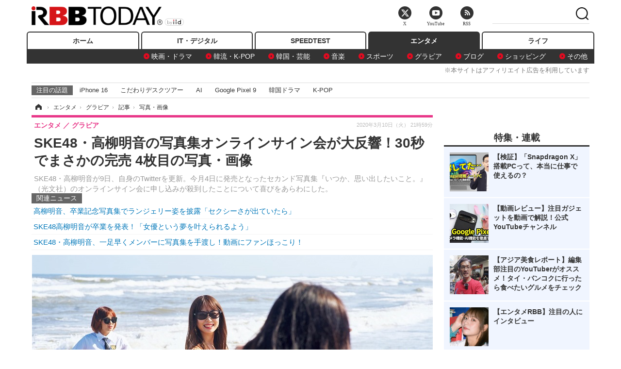

--- FILE ---
content_type: text/html; charset=utf-8
request_url: https://www.rbbtoday.com/article/img/2020/03/10/177481/664023.html
body_size: 12654
content:
<!doctype html>
<html lang="ja" prefix="og: http://ogp.me/ns#">
<head>
<meta charset="UTF-8">
<meta name="viewport" content="width=1170">
<meta property="fb:app_id" content="213710028647386">
<link rel="stylesheet" href="/base/css/a.css?__=2025122404">
<script type="text/javascript">
(function(w,k,v,k2,v2) {
  w[k]=v; w[k2]=v2;
  var val={}; val[k]=v; val[k2]=v2;
  (w.dataLayer=w.dataLayer||[]).push(val);
})(window, 'tpl_name', 'pages/image', 'tpl_page', 'image');
</script>
<script src="/base/scripts/jquery-2.1.3.min.js"></script>
<script type="text/javascript" async src="/base/scripts/a.min.js?__=2025122404"></script>




<!-- Facebook Pixel Code -->
<script>
!function(f,b,e,v,n,t,s){if(f.fbq)return;n=f.fbq=function(){n.callMethod?
n.callMethod.apply(n,arguments):n.queue.push(arguments)};if(!f._fbq)f._fbq=n;
n.push=n;n.loaded=!0;n.version='2.0';n.queue=[];t=b.createElement(e);t.async=!0;
t.src=v;s=b.getElementsByTagName(e)[0];s.parentNode.insertBefore(t,s)}(window,
document,'script','https://connect.facebook.net/en_US/fbevents.js');
fbq('init', '1665201680438262');
fbq('track', 'PageView');
</script>
<noscript><img height="1" width="1" style="display:none"
src="https://www.facebook.com/tr?id=1665201680438262&ev=PageView&noscript=1"
/></noscript>
<!-- DO NOT MODIFY -->
<!-- End Facebook Pixel Code -->



<meta name="iid-recommendation" content="no">

    <title>SKE48・高柳明音の写真集オンラインサイン会が大反響！30秒でまさかの完売 4枚目の写真・画像 | RBB TODAY</title>
  <meta name="keywords" content="SKE48・高柳明音の写真集オンラインサイン会が大反響！30秒でまさかの完売,画像,写真,ニュース,RBB TODAY">
  <meta name="description" content="SKE48・高柳明音が9日、自身のTwitterを更新。今月4日に発売となったセカンド写真集『いつか、思い出したいこと。』（光文社）のオンラインサイン会に申し込みが殺到したことについて喜びをあらわにした。  高柳明音卒業記念写真集「いつか、思い出したいこと。」（撮影　早坂直人／光文社） 4枚目の写真・画像">
  <meta name="thumbnail" content="https://www.rbbtoday.com/imgs/ogp_f/664023.jpg">

    
        <meta name="twitter:title" content="SKE48・高柳明音の写真集オンラインサイン会が大反響！30秒でまさかの完売 4枚目の写真・画像 | RBB TODAY">
    <meta name="twitter:card" content="photo">
    <meta name="twitter:site" content="@RBBTODAY">
    <meta name="twitter:url" content="https://www.rbbtoday.com/article/img/2020/03/10/177481/664023.html">
    <meta name="twitter:image" content="https://www.rbbtoday.com/imgs/p/puvWSRmBT8ymJJcQc2fkhylO-UA3Q0JFREdG/664023.jpg">
  
    <meta property="og:title" content="SKE48・高柳明音の写真集オンラインサイン会が大反響！30秒でまさかの完売 4枚目の写真・画像 | RBB TODAY">
  <meta property="og:description" content="SKE48・高柳明音が9日、自身のTwitterを更新。今月4日に発売となったセカンド写真集『いつか、思い出したいこと。』（光文社）のオンラインサイン会に申し込みが殺到したことについて喜びをあらわにした。  高柳明音卒業記念写真集「いつか、思い出したいこと。」（撮影　早坂直人／光文社） 4枚目の写真・画像">


<meta property="og:type" content="article">
<meta property="og:site_name" content="RBB TODAY">
<meta property="og:url" content="https://www.rbbtoday.com/article/img/2020/03/10/177481/664023.html">
<meta property="og:image" content="https://www.rbbtoday.com/imgs/ogp_f/664023.jpg">

<link rel="apple-touch-icon" sizes="76x76" href="/base/images/touch-icon-76.png">
<link rel="apple-touch-icon" sizes="120x120" href="/base/images/touch-icon-120.png">
<link rel="apple-touch-icon" sizes="152x152" href="/base/images/touch-icon-152.png">
<link rel="apple-touch-icon" sizes="180x180" href="/base/images/touch-icon-180.png">

<meta name='robots' content='max-image-preview:large' /><script>var dataLayer = dataLayer || [];dataLayer.push({'customCategory': 'entertainment','customSubCategory': 'gravure','customProvider': 'RBBTODAY','customAuthorId': '218','customAuthorName': '松尾','customPrimaryGigaId': '2688','customPrimaryGigaName': '写真集'});</script><meta name="cXenseParse:iid-articleid" content="177481">
<meta name="cXenseParse:iid-article-title" content="SKE48・高柳明音の写真集オンラインサイン会が大反響！30秒でまさかの完売">
<meta name="cXenseParse:iid-page-type" content="画像ページ">
<meta name="cXenseParse:iid-page-name" content="image">
<meta name="cXenseParse:iid-category" content="エンタメ">
<meta name="cXenseParse:iid-subcategory" content="グラビア">
<meta name="cXenseParse:iid-hidden-adsense" content="true">
<meta name="cXenseParse:iid-hidden-other-ad" content="false">
<meta name="cXenseParse:iid-giga-name" content="写真集">
<meta name="cXenseParse:iid-giga-name" content="SKE48">
<meta name="cXenseParse:iid-giga-name" content="エンタメトピックス">
<meta name="cXenseParse:iid-article-type" content="通常記事">
<meta name="cXenseParse:iid-provider-name" content="RBB TODAY">
<meta name="cXenseParse:author" content="松尾">
<meta name="cXenseParse:recs:publishtime" content="2020-03-10T21:59:51+0900">
<meta name="cxenseparse:iid-publish-yyyy" content="2020">
<meta name="cxenseparse:iid-publish-yyyymm" content="202003">
<meta name="cxenseparse:iid-publish-yyyymmdddd" content="20200310">
<script async src="https://cdn.cxense.com/track_banners_init.js"></script>
<link rel="canonical" href="https://www.rbbtoday.com/article/img/2020/03/10/177481/664021.html">
<link rel="alternate" media="only screen and (max-width: 640px)" href="https://s.rbbtoday.com/article/img/2020/03/10/177481/664023.html">
<link rel="alternate" type="application/rss+xml" title="RSS" href="https://www.rbbtoday.com/rss20/index.rdf">

</head>

<body class="thm-page-arti-image page-cate--entertainment page-cate--entertainment-gravure page-subcate--gravure" data-nav="entertainment">
<noscript><iframe src="//www.googletagmanager.com/ns.html?id=GTM-W379ZD"
height="0" width="0" style="display:none;visibility:hidden"></iframe></noscript>
<script>
(function(w,d,s,l,i){w[l]=w[l]||[];w[l].push({'gtm.start':
new Date().getTime(),event:'gtm.js'});var f=d.getElementsByTagName(s)[0],
j=d.createElement(s),dl=l!='dataLayer'?'&l='+l:'';j.async=true;j.src=
'//www.googletagmanager.com/gtm.js?id='+i+dl;f.parentNode.insertBefore(j,f);
})(window,document,'script','dataLayer','GTM-W379ZD');
</script>

<header class="thm-header">
  <div class="header-wrapper cf">
<div class="header-logo">
  <a class="link" href="https://www.rbbtoday.com/" data-sub-title=""><img class="logo" src="/base/images/header-logo.2025122404.png" alt="RBB TODAY | ブロードバンド情報サイト"></a>
</div>
  </div>
<nav class="thm-nav global-nav js-global-nav"><ul class="nav-main-menu js-main-menu"><li class="item js-nav-home nav-home"><a class="link" href="/">ホーム</a><ul class="nav-sub-menu js-sub-menu"></ul><!-- /.nav-sub-menu --></li><!-- /.item --><li class="item js-nav-digital nav-digital"><a class="link" href="/category/digital/">IT・デジタル</a><ul class="nav-sub-menu js-sub-menu"><li class="sub-item"><a  class="link" href="/category/digital/mobilebiz/latest/">スマートフォン</a></li><li class="sub-item"><a  class="link" href="/category/digital/neta/latest/">ネタ</a></li><li class="sub-item"><a  class="link" href="/category/digital/gadget/latest/">ガジェット・ツール</a></li><li class="sub-item"><a  class="link" href="/category/digital/shopping/latest/">ショッピング</a></li><li class="sub-item"><a  class="link" href="/category/digital/others/latest/">その他</a></li></ul><!-- /.nav-sub-menu --></li><!-- /.item --><li class="item js-nav-speed nav-speed"><a class="link" href="https://speed.rbbtoday.com/" target="_blank" rel="noopener">SPEEDTEST</a></li><li class="item js-nav-entertainment nav-entertainment"><a class="link" href="/category/entertainment/">エンタメ</a><ul class="nav-sub-menu js-sub-menu"><li class="sub-item"><a  class="link" href="/category/entertainment/movie/latest/">映画・ドラマ</a></li><li class="sub-item"><a  class="link" href="/category/entertainment/korea/latest/">韓流・K-POP</a></li><li class="sub-item"><a  class="link" href="/category/entertainment/korea-entertainment/latest/">韓国・芸能</a></li><li class="sub-item"><a  class="link" href="/category/entertainment/music/latest/">音楽</a></li><li class="sub-item"><a  class="link" href="/category/entertainment/sports/latest/">スポーツ</a></li><li class="sub-item"><a  class="link" href="/category/entertainment/gravure/latest/">グラビア</a></li><li class="sub-item"><a  class="link" href="/category/entertainment/blog/latest/">ブログ</a></li><li class="sub-item"><a  class="link" href="/category/entertainment/shopping/latest/">ショッピング</a></li><li class="sub-item"><a  class="link" href="/category/entertainment/others/latest/">その他</a></li></ul><!-- /.nav-sub-menu --></li><!-- /.item --><li class="item js-nav-life nav-life"><a class="link" href="/category/life/">ライフ</a><ul class="nav-sub-menu js-sub-menu"><li class="sub-item"><a  class="link" href="/category/life/life-gourmet/latest/">グルメ</a></li><li class="sub-item"><a  class="link" href="/category/life/pet/latest/">ペット</a></li><li class="sub-item"><a  class="link" href="/category/life/shopping/latest/">ショッピング</a></li><li class="sub-item"><a  class="link" href="/category/life/others/latest/">その他</a></li></ul><!-- /.nav-sub-menu --></li><!-- /.item --></ul><!-- /.nav-main-menu --></nav><!-- /.thm-nav --><div style="font-size: .95em; width: 96%; max-width: 1150px; margin:5px auto 0; color:#777; text-align: right;">※本サイトはアフィリエイト広告を利用しています</div>




<dl class="nav-giga cf ">
 <dt class="heading">注目の話題</dt>
 <dd class="keyword">
  <ul>
      <li class="item"><a class="link" href="https://www.rbbtoday.com/article/2024/09/22/223225.html"  target="_blank">iPhone 16</a></li>
      <li class="item"><a class="link" href="https://www.rbbtoday.com/special/4513/recent/" >こだわりデスクツアー</a></li>
      <li class="item"><a class="link" href="https://www.rbbtoday.com/special/2497/recent/"  target="_blank">AI</a></li>
      <li class="item"><a class="link" href="https://www.rbbtoday.com/article/2024/08/23/222587.html"  target="_blank">Google Pixel 9</a></li>
      <li class="item"><a class="link" href="https://www.rbbtoday.com/special/1600/recent/"  target="_blank">韓国ドラマ</a></li>
      <li class="item"><a class="link" href="https://www.rbbtoday.com/special/4579/recent/K-POP"  target="_blank">K-POP</a></li>
  </ul>
 </dd>
</dl>

<!-- global_nav -->
</header>

<div class="thm-body cf">
  <div class="breadcrumb">
<span id="breadcrumbTop"><a class="link" href="https://www.rbbtoday.com/"><span class="item icon icon-bc--home">ホーム</span></a></span>
<i class="separator icon icon-bc--arrow"> › </i>
<span id="BreadcrumbSecond">
  <a class="link" href="/category/entertainment/">
    <span class="item icon icon-bc--entertainment">エンタメ</span>
  </a>
</span>
<i class="separator icon icon-bc--arrow"> › </i>
<span id="BreadcrumbThird">
  <a class="link" href="/category/entertainment/gravure/latest/">
    <span class="item icon icon-bc--gravure">グラビア</span>
  </a>
</span>
<i class="separator icon icon-bc--arrow"> › </i>

    <span id="breadcrumbLast"><a class="link" href="/article/2020/03/10/177481.html"><span class="item icon icon-bc--article">記事</span></a></span>
    <i class="separator icon icon-bc--arrow"> › </i>

    <span class="item">写真・画像</span>
  </div>
  <main class="thm-main">
<header class="arti-header">
  <a href="/article/2020/03/10/177481.html?from=image-page-title" class="link-image-page-title">    <h1 class="head">SKE48・高柳明音の写真集オンラインサイン会が大反響！30秒でまさかの完売 4枚目の写真・画像</h1>
  </a>  <p class="arti-summary">SKE48・高柳明音が9日、自身のTwitterを更新。今月4日に発売となったセカンド写真集『いつか、思い出したいこと。』（光文社）のオンラインサイン会に申し込みが殺到したことについて喜びをあらわにした。</p>
  <div class="group">
    <span class="category-group-name">エンタメ</span>
    <span class="category-name">グラビア</span>
  </div>
  <div class="date">
    <time class="pubdate" itemprop="datePublished" datetime="2020-03-10T21:59:51+09:00">2020年3月10日（火） 21時59分</time>
  </div>
</header>


<section class="main-pickup pickup">
  <h2 class="caption">関連ニュース</h2>
  <ul class="pickup-list">
      <li class="item item--line"><a class="link" href="/article/2020/03/04/177337.html">高柳明音、卒業記念写真集でランジェリー姿を披露「セクシーさが出ていたら」<time class="date" datetime="2020-03-04T21:23:27+09:00"></time></a></li>
      <li class="item item--line"><a class="link" href="/article/2019/10/05/173655.html">SKE48高柳明音が卒業を発表！「女優という夢を叶えられるよう」<time class="date" datetime="2019-10-05T09:06:30+09:00"></time></a></li>
      <li class="item item--line"><a class="link" href="/article/2020/03/03/177291.html">SKE48・高柳明音、一足早くメンバーに写真集を手渡し！動画にファンほっこり！<time class="date" datetime="2020-03-03T10:50:23+09:00"></time></a></li>
  </ul><!-- /.pickup-list -->
</section><div class="arti-content arti-content--image">
  <div class="figure-area figure-area--zoom">
    <figure class="figure">
  
  <a class="link" href="/article/img/2020/03/10/177481/664024.html"><img class="image" src="/imgs/p/5Mv003Y5bG8YWlzdSjWJq4VMdEMsQ0JFREdG/664023.jpg" alt="高柳明音卒業記念写真集「いつか、思い出したいこと。」（撮影　早坂直人／光文社）" width="826" height="550"></a>
      <figcaption class="figcaption">
        <span class="caption">高柳明音卒業記念写真集「いつか、思い出したいこと。」（撮影　早坂直人／光文社）</span>
      </figcaption>
    </figure>
  </div>
  <div class="figure-pagination">
    <ul class="paging-list">
      <li class="item paging-prev"><a class="link icon icon--paging-prev" href="/article/img/2020/03/10/177481/664022.html">前の画像</a></li>
      <li class="item paging-next"><a class="link icon icon--paging-next" href="/article/img/2020/03/10/177481/664024.html">次の画像</a></li>
      <li class="item paging-back">
        <a class="link icon icon--paging-back" href="/article/2020/03/10/177481.html">この記事へ戻る
          <span class="count">4/12</span>
        </a>
      </li>
    </ul>
  </div>


</div>
<ul class="thumb-list cf">

  <li class="item">
    <a class="link" href="/article/img/2020/03/10/177481/664021.html">
      <img class="image" src="/imgs/p/0bAjJyffzYxYtm1NgnP1fE1PNkE4Q0JFREdG/664021.jpg" alt="写真は高柳明音の公式Twitterから" width="120" height="120">
    </a>
  </li>

  <li class="item">
    <a class="link" href="/article/img/2020/03/10/177481/664020.html">
      <img class="image" src="/imgs/p/0bAjJyffzYxYtm1NgnP1fE1PNkE4Q0JFREdG/664020.jpg" alt="写真は高柳明音の公式Twitterから" width="120" height="120">
    </a>
  </li>

  <li class="item">
    <a class="link" href="/article/img/2020/03/10/177481/664022.html">
      <img class="image" src="/imgs/p/0bAjJyffzYxYtm1NgnP1fE1PNkE4Q0JFREdG/664022.jpg" alt="高柳明音卒業記念写真集「いつか、思い出したいこと。」（撮影　早坂直人／光文社）" width="120" height="120">
    </a>
  </li>

  <li class="item">
    <a class="link" href="/article/img/2020/03/10/177481/664023.html">
      <img class="image" src="/imgs/p/0bAjJyffzYxYtm1NgnP1fE1PNkE4Q0JFREdG/664023.jpg" alt="高柳明音卒業記念写真集「いつか、思い出したいこと。」（撮影　早坂直人／光文社）" width="120" height="120">
    </a>
  </li>

  <li class="item">
    <a class="link" href="/article/img/2020/03/10/177481/664024.html">
      <img class="image" src="/imgs/p/0bAjJyffzYxYtm1NgnP1fE1PNkE4Q0JFREdG/664024.jpg" alt="高柳明音卒業記念写真集「いつか、思い出したいこと。」（撮影　早坂直人／光文社）" width="120" height="120">
    </a>
  </li>

  <li class="item">
    <a class="link" href="/article/img/2020/03/10/177481/664025.html">
      <img class="image" src="/imgs/p/0bAjJyffzYxYtm1NgnP1fE1PNkE4Q0JFREdG/664025.jpg" alt="高柳明音卒業記念写真集「いつか、思い出したいこと。」（撮影　早坂直人／光文社）" width="120" height="120">
    </a>
  </li>

  <li class="item">
    <a class="link" href="/article/img/2020/03/10/177481/664026.html">
      <img class="image" src="/imgs/p/0bAjJyffzYxYtm1NgnP1fE1PNkE4Q0JFREdG/664026.jpg" alt="高柳明音卒業記念写真集「いつか、思い出したいこと。」（撮影　早坂直人／光文社）" width="120" height="120">
    </a>
  </li>

  <li class="item">
    <a class="link" href="/article/img/2020/03/10/177481/664027.html">
      <img class="image" src="/imgs/p/0bAjJyffzYxYtm1NgnP1fE1PNkE4Q0JFREdG/664027.jpg" alt="SKE48・高柳明音の写真集オンラインサイン会が大反響！30秒でまさかの完売" width="120" height="120">
    </a>
  </li>

  <li class="item">
    <a class="link" href="/article/img/2020/03/10/177481/664028.html">
      <img class="image" src="/imgs/p/0bAjJyffzYxYtm1NgnP1fE1PNkE4Q0JFREdG/664028.jpg" alt="SKE48・高柳明音の写真集オンラインサイン会が大反響！30秒でまさかの完売" width="120" height="120">
    </a>
  </li>

  <li class="item">
    <a class="link" href="/article/img/2020/03/10/177481/664029.html">
      <img class="image" src="/imgs/p/0bAjJyffzYxYtm1NgnP1fE1PNkE4Q0JFREdG/664029.jpg" alt="楽天ブックス限定表紙" width="120" height="120">
    </a>
  </li>

  <li class="item">
    <a class="link" href="/article/img/2020/03/10/177481/664030.html">
      <img class="image" src="/imgs/p/0bAjJyffzYxYtm1NgnP1fE1PNkE4Q0JFREdG/664030.jpg" alt="HMV限定表紙" width="120" height="120">
    </a>
  </li>

  <li class="item">
    <a class="link" href="/article/img/2020/03/10/177481/664031.html">
      <img class="image" src="/imgs/p/0bAjJyffzYxYtm1NgnP1fE1PNkE4Q0JFREdG/664031.jpg" alt="セブンネット限定表紙" width="120" height="120">
    </a>
  </li>
</ul>


<script class="recruitment-box-updater"
    data-instance-id="box1"
    data-limit="6"
    data-start="1"
    src="/base/scripts/recruitmentBoxUpdater.js?2025072801"
    data-api-url="https://recruitbox.media.iid.jp/sites/rbbtoday.com.json">
</script>

<section class="main-pickup">
  <h2 class="caption">編集部おすすめの記事</h2>
  <ul class="pickup-list cf">


    <li class="item item--box item--cate-entertainment item--cate-entertainment-gravure item--subcate-gravure"><a class="link" href="/article/2020/03/04/177337.html?pickup_list_click1=true">
      <article class="pickup-content">
        <img class="figure" src="/imgs/square_large/663514.jpg" alt="高柳明音、卒業記念写真集でランジェリー姿を披露「セクシーさが出ていたら」 画像" width="140" height="140">
        <span class="figcaption">高柳明音、卒業記念写真集でランジェリー姿を披露「セクシーさが出ていたら」<time class="date" datetime="2020-03-04T21:23:27+09:00">2020.3.4(水) 21:23</time></span>
      </article>
    </a></li>

    <li class="item item--box item--cate-entertainment item--cate-entertainment-others item--subcate-others"><a class="link" href="/article/2019/10/05/173655.html?pickup_list_click2=true">
      <article class="pickup-content">
        <img class="figure" src="/imgs/square_large/650236.jpg" alt="SKE48高柳明音が卒業を発表！「女優という夢を叶えられるよう」 画像" width="140" height="140">
        <span class="figcaption">SKE48高柳明音が卒業を発表！「女優という夢を叶えられるよう」<time class="date" datetime="2019-10-05T09:06:30+09:00">2019.10.5(土) 9:06</time></span>
      </article>
    </a></li>

    <li class="item item--box item--cate-entertainment item--cate-entertainment-blog item--subcate-blog"><a class="link" href="/article/2020/03/03/177291.html?pickup_list_click3=true">
      <article class="pickup-content">
        <img class="figure" src="/imgs/square_large/663332.jpg" alt="SKE48・高柳明音、一足早くメンバーに写真集を手渡し！動画にファンほっこり！ 画像" width="140" height="140">
        <span class="figcaption">SKE48・高柳明音、一足早くメンバーに写真集を手渡し！動画にファンほっこり！<time class="date" datetime="2020-03-03T10:50:23+09:00">2020.3.3(火) 10:50</time></span>
      </article>
    </a></li>

    <li class="item item--box item--cate-entertainment item--cate-entertainment-others item--subcate-others"><a class="link" href="/article/2019/12/27/175838.html?pickup_list_click4=true">
      <article class="pickup-content">
        <img class="figure" src="/imgs/square_large/657336.jpg" alt="田中みな実、長谷川京子……2019年下半期の衝撃写真集を総ざらい！ 画像" width="140" height="140">
        <span class="figcaption">田中みな実、長谷川京子……2019年下半期の衝撃写真集を総ざらい！<time class="date" datetime="2019-12-27T13:18:10+09:00">2019.12.27(金) 13:18</time></span>
      </article>
    </a></li>
  </ul>
  <ul class="pickup-list">
    <li class="item item--line item--cate-entertainment item--cate-entertainment-others item--subcate-others"><a class="link" href="/article/2018/11/12/165117.html">アイドルがセクシーランジェリーショット公開……柏木由紀、小嶋陽菜、内田理央<time class="date" datetime="2018-11-12T16:23:20+09:00">2018.11.12(月) 16:23</time></a></li>
    <li class="item item--line item--cate-entertainment item--cate-entertainment-gravure item--subcate-gravure"><a class="link" href="/article/2020/03/04/177327.html">佐野ひなこの2年ぶりの写真集が発売決定！原点回帰し王道グラビア披露！<time class="date" datetime="2020-03-04T12:33:27+09:00">2020.3.4(水) 12:33</time></a></li>
    <li class="item item--line item--cate-entertainment item--cate-entertainment-gravure item--subcate-gravure"><a class="link" href="/article/2020/03/02/177270.html">NMB48・村瀬紗英、1st写真集が発売決定！鍛え上げたボディラインを披露<time class="date" datetime="2020-03-02T15:19:51+09:00">2020.3.2(月) 15:19</time></a></li>
    <li class="item item--line item--cate-entertainment item--cate-entertainment-gravure item--subcate-gravure"><a class="link" href="/article/2020/02/21/177038.html">デジタル写真集限定の新レーベル『月刊+』始動！第1弾は清水あいり、西原愛夏、鶴巻星奈<time class="date" datetime="2020-02-21T17:00:16+09:00">2020.2.21(金) 17:00</time></a></li>
    <li class="item item--line item--cate-entertainment item--cate-entertainment-gravure item--subcate-gravure"><a class="link" href="/article/2020/02/16/176917.html">永野芽郁、2nd写真集発売決定！メキシコで20歳の「今」を撮影<time class="date" datetime="2020-02-16T18:22:08+09:00">2020.2.16(日) 18:22</time></a></li>
    <li class="item item--line item--cate-entertainment item--cate-entertainment-gravure item--subcate-gravure"><a class="link" href="/article/2020/02/15/176900.html">小室さやか「人生の宝物な1冊」……ランジェリーカットにも挑戦した1st写真集発売中<time class="date" datetime="2020-02-15T18:11:36+09:00">2020.2.15(土) 18:11</time></a></li>
    <li class="item item--line item--cate-entertainment item--cate-entertainment-gravure item--subcate-gravure"><a class="link" href="/article/2020/02/12/176820.html">泉里香、写真集＆スタイルブック同時発売！“超メリハリボディ”とらえた先行カットも<time class="date" datetime="2020-02-12T13:30:12+09:00">2020.2.12(水) 13:30</time></a></li>
    <li class="item item--line item--cate-entertainment item--cate-entertainment-gravure item--subcate-gravure"><a class="link" href="/article/2020/02/07/176718.html">十味、1st写真集で「史上最高の私」披露！最大露出に挑戦したカットも！<time class="date" datetime="2020-02-07T20:24:59+09:00">2020.2.7(金) 20:24</time></a></li>
  </ul>
</section>

<section class="main-feature">
  <h2 class="caption">特集</h2>
  <div class="feature-group">
    <h3 class="feature-title"><a class="link" href="/special/2688/recent/%E5%86%99%E7%9C%9F%E9%9B%86">写真集</a></h3>
    <ul class="feature-list cf">

      <li class="item item--main item--cate-entertainment item--cate-entertainment-gravure item--subcate-gravure"><a class="link" href="/article/2026/01/21/242670.html">
        <article class="feature-content">
          <img class="figure" src="/imgs/p/80QnbhSu7Qc8HqNqhlkEqilOSkHtQ0JFREdG/982477.jpg" alt="僕が見たかった青空・金澤亜美、自身初のチューブトップビキニに挑戦！1st写真集先行カット公開" width="260" height="173">
          <span class="figcaption">
            <span class="title">僕が見たかった青空・金澤亜美、自身初のチューブトップビキニに挑戦！1st写真集先行カット公開</span>
            <time class="date" datetime="2026-01-21T17:46:03+09:00">2026年1月21日</time>
            <p class="lead">金澤亜美の初写真集からチューブトップビキニ姿と台湾の風土、…</p>
          </span>
        </article>
      </a></li>

      <li class="item item--sub item--cate-entertainment item--cate-entertainment-others item--subcate-others"><a class="link" href="/article/2026/01/21/242657.html">
        <article class="feature-content">
          <img class="figure" src="/imgs/p/80QnbhSu7Qc8HqNqhlkEqilOSkHtQ0JFREdG/982389.jpg" alt="羽生結弦、マジックアワーの振り返りショット！最新写真集『羽』から先行カット公開" width="260" height="173">
          <span class="figcaption">
            <span class="title">羽生結弦、マジックアワーの振り返りショット！最新写真集『羽』から先行カット公開</span>
            <time class="date" datetime="2026-01-21T16:09:15+09:00">2026年1月21日</time>
          </span>
        </article>
      </a></li>

      <li class="item item--sub item--cate-entertainment item--cate-entertainment-gravure item--subcate-gravure"><a class="link" href="/article/2026/01/21/242619.html">
        <article class="feature-content">
          <img class="figure" src="/imgs/p/80QnbhSu7Qc8HqNqhlkEqilOSkHtQ0JFREdG/982127.jpg" alt="都丸紗也華＆亜華梨、姉妹でランジェリー密着ショット！写真集『とまる to とまる』表紙公開" width="260" height="173">
          <span class="figcaption">
            <span class="title">都丸紗也華＆亜華梨、姉妹でランジェリー密着ショット！写真集『とまる to とまる』表紙公開</span>
            <time class="date" datetime="2026-01-21T11:10:54+09:00">2026年1月21日</time>
          </span>
        </article>
      </a></li>
    </ul>
  </div>
  <div class="feature-group">
    <h3 class="feature-title"><a class="link" href="/special/3360/recent/SKE48">SKE48</a></h3>
    <ul class="feature-list cf">

      <li class="item item--main item--cate-entertainment item--cate-entertainment-music item--subcate-music"><a class="link" href="/article/2026/01/12/242171.html">
        <article class="feature-content">
          <img class="figure" src="/imgs/p/80QnbhSu7Qc8HqNqhlkEqilOSkHtQ0JFREdG/979614.jpg" alt="SKE48新成人が晴れ着姿を披露！「猫顔」「ゴージャス」恒例の“何世代？”に盛り上がり" width="260" height="173">
          <span class="figcaption">
            <span class="title">SKE48新成人が晴れ着姿を披露！「猫顔」「ゴージャス」恒例の“何世代？”に盛り上がり</span>
            <time class="date" datetime="2026-01-12T18:34:04+09:00">2026年1月12日</time>
            <p class="lead">2026年1月12日、愛知県名古屋市の「熱田神宮」にて、SKE48の新…</p>
          </span>
        </article>
      </a></li>

      <li class="item item--sub item--cate-entertainment item--cate-entertainment-others item--subcate-others"><a class="link" href="/article/2025/12/28/241671.html">
        <article class="feature-content">
          <img class="figure" src="/imgs/p/80QnbhSu7Qc8HqNqhlkEqilOSkHtQ0JFREdG/976843.jpg" alt="SKE48・入内嶋涼、1st写真集撮影は“ありのままの姿”で挑戦！身体づくりは「あえてしなかった」" width="260" height="173">
          <span class="figcaption">
            <span class="title">SKE48・入内嶋涼、1st写真集撮影は“ありのままの姿”で挑戦！身体づくりは「あえてしなかった」</span>
            <time class="date" datetime="2025-12-28T18:19:50+09:00">2025年12月28日</time>
          </span>
        </article>
      </a></li>

      <li class="item item--sub item--cate-entertainment item--cate-entertainment-others item--subcate-others"><a class="link" href="/article/2025/12/19/241249.html">
        <article class="feature-content">
          <img class="figure" src="/imgs/p/80QnbhSu7Qc8HqNqhlkEqilOSkHtQ0JFREdG/974127.jpg" alt="【インタビュー】SKE48・入内嶋涼、水着＆ランジェリーカット満載の初写真集をリリース！グラビア挑戦は「『需要があるんだ』と思いました（笑）」" width="260" height="173">
          <span class="figcaption">
            <span class="title">【インタビュー】SKE48・入内嶋涼、水着＆ランジェリーカット満載の初写真集をリリース！グラビア挑戦は「『需要があるんだ』と思いました（笑）」</span>
            <time class="date" datetime="2025-12-19T12:00:03+09:00">2025年12月19日</time>
          </span>
        </article>
      </a></li>
    </ul>
  </div>
  <div class="feature-group">
    <h3 class="feature-title"><a class="link" href="/special/3312/recent/%E3%82%A8%E3%83%B3%E3%82%BF%E3%83%A1%E3%83%88%E3%83%94%E3%83%83%E3%82%AF%E3%82%B9">エンタメトピックス</a></h3>
    <ul class="feature-list cf">

      <li class="item item--main item--cate-entertainment item--cate-entertainment-blog item--subcate-blog"><a class="link" href="/article/2026/01/21/242678.html">
        <article class="feature-content">
          <img class="figure" src="/base/images/noimage.png" alt="人気YouTuber・いけちゃん、インド渡航動画で炎上......現地メディア＆SNSユーザーから批判" width="260" height="173">
          <span class="figcaption">
            <span class="title">人気YouTuber・いけちゃん、インド渡航動画で炎上......現地メディア＆SNSユーザーから批判</span>
            <time class="date" datetime="2026-01-21T21:54:54+09:00">2026年1月21日</time>
            <p class="lead">YouTuberいけちゃんのインド旅行動画が差別的表現や事故画像使…</p>
          </span>
        </article>
      </a></li>

      <li class="item item--sub item--cate-entertainment item--cate-entertainment-others item--subcate-others"><a class="link" href="/article/2026/01/21/242675.html">
        <article class="feature-content">
          <img class="figure" src="/imgs/p/80QnbhSu7Qc8HqNqhlkEqilOSkHtQ0JFREdG/982542.jpg" alt="TBSラジオ、『特別番組 久米宏 ラジオなんですけど』2月7日放送決定......進行は元TBSアナ・堀井美香" width="260" height="173">
          <span class="figcaption">
            <span class="title">TBSラジオ、『特別番組 久米宏 ラジオなんですけど』2月7日放送決定......進行は元TBSアナ・堀井美香</span>
            <time class="date" datetime="2026-01-21T21:53:15+09:00">2026年1月21日</time>
          </span>
        </article>
      </a></li>

      <li class="item item--sub item--cate-entertainment item--cate-entertainment-music item--subcate-music"><a class="link" href="/article/2026/01/21/242671.html">
        <article class="feature-content">
          <img class="figure" src="/imgs/p/80QnbhSu7Qc8HqNqhlkEqilOSkHtQ0JFREdG/982414.png" alt="レディー・ガガ、来日公演記念のYouTube特番を24日配信決定！ 人気楽曲MVを約80分にわたり一挙オンエア" width="260" height="173">
          <span class="figcaption">
            <span class="title">レディー・ガガ、来日公演記念のYouTube特番を24日配信決定！ 人気楽曲MVを約80分にわたり一挙オンエア</span>
            <time class="date" datetime="2026-01-21T17:50:26+09:00">2026年1月21日</time>
          </span>
        </article>
      </a></li>
    </ul>
  </div>
</section>

<section class="main-feature linkbox">
  <div class="feature-group">
  <h2 class="caption">ピックアップ</h2>
  <ul class="feature-list cf">

      <li class="item item--sub"><a class="link" href="https://www.rbbtoday.com/special/1766/recent/"  target="_blank" >
        <article class="feature-content">

          <img class="figure" src="/imgs/p/80QnbhSu7Qc8HqNqhlkEqilOSkHtQ0JFREdG/525439.jpg" alt="【特集】インタビュー" width="260" height="173">
          <span class="figcaption">
            <span class="title">【特集】インタビュー</span>
           </span>
        </article>
      </a></li>
      <li class="item item--sub"><a class="link" href="/special/4170/recent/%E3%82%A8%E3%83%B3%E3%82%B8%E3%83%8B%E3%82%A2%E5%A5%B3%E5%AD%90"  target="_blank" >
        <article class="feature-content">

          <img class="figure" src="/imgs/p/80QnbhSu7Qc8HqNqhlkEqilOSkHtQ0JFREdG/511972.jpg" alt="連載・今週のエンジニア女子" width="260" height="173">
          <span class="figcaption">
            <span class="title">連載・今週のエンジニア女子</span>
           </span>
        </article>
      </a></li>
      <li class="item item--sub"><a class="link" href="/special/4264/recent/%E8%BF%91%E6%9C%AA%E6%9D%A5%EF%BC%81%E3%82%B9%E3%83%9E%E3%83%BC%E3%83%88%E3%83%AD%E3%83%83%E3%82%AF%E3%81%AE%E4%B8%96%E7%95%8C"  target="_blank" >
        <article class="feature-content">

          <img class="figure" src="/imgs/p/80QnbhSu7Qc8HqNqhlkEqilOSkHtQ0JFREdG/515384.jpg" alt="【特集】近未来！スマートロックの世界" width="260" height="173">
          <span class="figcaption">
            <span class="title">【特集】近未来！スマートロックの世界</span>
           </span>
        </article>
      </a></li>
  </ul>
  </div>
</section>

<section class="main-ranking">
  <h3 class="caption">エンタメ アクセスランキング</h3>
  <ol class="ranking-list">

    <li class="item item--cate-entertainment item--cate-entertainment-korea-entertainment item--subcate-korea-entertainment rank rank--first">
    <a class="link" href="/article/2026/01/19/242504.html">
      <article class="ranking-content">
        <img class="figure" src="/imgs/img_related_m/981547.jpg" alt="注目は「陸上界のaespa・カリナ」と呼ばれる美人陸上選手　ついにシーズン5に突入する『脱出おひとり島』" width="260" height="173">
        <h4 class="figcaption">注目は「陸上界のaespa・カリナ」と呼ばれる美人陸上選手　ついにシーズン5に突入する『脱出おひとり島』<time class="date" datetime="2026-01-19T15:17:12+09:00">2026年1月19日 15:17</time></h4>
      </article>
    </a></li>

    <li class="item item--cate-entertainment item--cate-entertainment-korea-entertainment item--subcate-korea-entertainment rank rank--second">
    <a class="link" href="/article/2026/01/19/242508.html">
      <article class="ranking-content">
        <img class="figure" src="/imgs/img_related_m/981581.jpg" alt="元東方神起・ジュンス、ミュージカル進出後に収益大幅アップ？「アイドル時代より100倍…」" width="260" height="173">
        <h4 class="figcaption">元東方神起・ジュンス、ミュージカル進出後に収益大幅アップ？「アイドル時代より100倍…」<time class="date" datetime="2026-01-19T15:47:15+09:00">2026年1月19日 15:47</time></h4>
      </article>
    </a></li>

    <li class="item item--cate-entertainment item--cate-entertainment-korea-entertainment item--subcate-korea-entertainment rank rank--third">
    <a class="link" href="/article/2026/01/16/242417.html">
      <article class="ranking-content">
        <img class="figure" src="/imgs/img_related_m/981067.jpg" alt="松嶋菜々子×竹野内豊主演の名作が原作　パク・ミニョン、新ドラマの“本読み”でウィ・ハジュンと息ぴったり" width="260" height="173">
        <h4 class="figcaption">松嶋菜々子×竹野内豊主演の名作が原作　パク・ミニョン、新ドラマの“本読み”でウィ・ハジュンと息ぴったり<time class="date" datetime="2026-01-16T15:47:17+09:00">2026年1月16日 15:47</time></h4>
      </article>
    </a></li>
    <li class="item item--cate-entertainment item--cate-entertainment-movie item--subcate-movie rank">
    <a class="link" href="/article/2024/09/26/223334.html">
      <article class="ranking-content">
        <h4 class="title">新木優子、伊藤英明の“狂気の演技”に敬服「本当に勉強になりました」<time class="date" datetime="2024-09-26T20:49:27+09:00">2024年9月26日 20:49</time></h4>
      </article>
    </a></li>
    <li class="item item--cate-entertainment item--cate-entertainment-korea-entertainment item--subcate-korea-entertainment rank">
    <a class="link" href="/article/2026/01/18/242457.html">
      <article class="ranking-content">
        <h4 class="title">『ボイプラ2』発のALPHA DRIVE ONE、チャート好調のまま音楽番組に出演！強烈な存在感<time class="date" datetime="2026-01-18T11:47:12+09:00">2026年1月18日 11:47</time></h4>
      </article>
    </a></li>
    <li class="item item--cate-entertainment item--cate-entertainment-gravure item--subcate-gravure rank">
    <a class="link" href="/article/2026/01/21/242655.html">
      <article class="ranking-content">
        <h4 class="title">ゆうちゃみ、春色ランジェリーを華やかに着こなし！“ピーチ・ジョン”シーズンビジュアル公開<time class="date" datetime="2026-01-21T15:40:45+09:00">2026年1月21日 15:40</time></h4>
      </article>
    </a></li>
    <li class="item item--cate-entertainment item--cate-entertainment-others item--subcate-others rank">
    <a class="link" href="/article/2026/01/21/242657.html">
      <article class="ranking-content">
        <h4 class="title">羽生結弦、マジックアワーの振り返りショット！最新写真集『羽』から先行カット公開<time class="date" datetime="2026-01-21T16:09:15+09:00">2026年1月21日 16:09</time></h4>
      </article>
    </a></li>
    <li class="item item--cate-entertainment item--cate-entertainment-blog item--subcate-blog rank">
    <a class="link" href="/article/2026/01/21/242678.html">
      <article class="ranking-content">
        <h4 class="title">人気YouTuber・いけちゃん、インド渡航動画で炎上......現地メディア＆SNSユーザーから批判<time class="date" datetime="2026-01-21T21:54:54+09:00">2026年1月21日 21:54</time></h4>
      </article>
    </a></li>
    <li class="item item--cate-entertainment item--cate-entertainment-korea-entertainment item--subcate-korea-entertainment rank">
    <a class="link" href="/article/2026/01/21/242673.html">
      <article class="ranking-content">
        <h4 class="title">「清純女優」のイメージ崩壊？ パク・ミニョンが演じるのは“危険な女”　新ドラマのポースター公開<time class="date" datetime="2026-01-21T18:47:19+09:00">2026年1月21日 18:47</time></h4>
      </article>
    </a></li>
    <li class="item item--cate-entertainment item--cate-entertainment-korea-entertainment item--subcate-korea-entertainment rank">
    <a class="link" href="/article/2026/01/20/242542.html">
      <article class="ranking-content">
        <h4 class="title">「王の帰還」EXO、待望のカムバック！2年6カ月ぶりの新AL『REVERXE』ついに解禁<time class="date" datetime="2026-01-20T11:17:13+09:00">2026年1月20日 11:17</time></h4>
      </article>
    </a></li>
  </ol>
  <p class="more"><a class="link" href="/article/ranking/">
    <span class="inner">アクセスランキングをもっと見る</span>
  </a></p>
</section>


<script src="https://one.adingo.jp/tag/rbbtoday/bc13520a-743a-4c1e-a172-ed754bb92a92.js"></script>

  </main>
  <aside class="thm-aside">




<script type="text/x-handlebars-template" id="box-pickup-list-6970f1051eacd">
{{#*inline &quot;li&quot;}}
&lt;li class=&quot;item&quot;&gt;
  &lt;a class=&quot;link&quot; href=&quot;{{link}}&quot; target=&quot;{{target}}&quot; rel=&quot;{{rel}}&quot;&gt;
    &lt;article class=&quot;side-content&quot;&gt;
      {{#if image_url}}
      &lt;img class=&quot;figure&quot; src=&quot;{{image_url}}&quot; alt=&quot;&quot; width=&quot;{{width}}&quot; height=&quot;{{height}}&quot;&gt;
      {{/if}}
      &lt;span class=&quot;figcaption&quot;&gt;
      &lt;span class=&quot;title&quot;&gt;{{{link_text}}}&lt;/span&gt;
{{#if attributes.subtext}}
      &lt;p class=&quot;caption&quot;&gt;{{{attributes.subtext}}}&lt;/p&gt;
{{/if}}
    &lt;/span&gt;
    &lt;/article&gt;
  &lt;/a&gt;
&lt;/li&gt;
{{/inline}}

&lt;h2 class=&quot;caption&quot;&gt;&lt;span class=&quot;inner&quot;&gt;特集・連載&lt;/span&gt;&lt;/h2&gt;
&lt;ul class=&quot;pickup-list&quot;&gt;
{{#each items}}
{{&gt; li}}
{{/each}}
&lt;/ul&gt;
</script>
<section class="sidebox sidebox-pickup special"
        data-link-label="特集・連載" data-max-link="5"
        data-template-id="box-pickup-list-6970f1051eacd" data-image-path="/square_large"
        data-no-image="" data-with-image="yes"
        data-highlight-image-path=""
        data-with-subtext="yes"></section>
<section class="sidebox sidebox-news">
  <h2 class="caption"><span class="inner">最新ニュース</span></h2>
  <ul class="news-list">

<li class="item item--highlight">
  <a class="link" href="/article/2026/01/21/242679.html"><article class="side-content">
    <img class="figure" src="/imgs/p/ZVQDFTN5UqxVE2Ad94_CpClOJkGwQ0JFREdG/982519.jpg" alt="長崎角煮まんじゅうの専門店・岩崎本舗、バレンタイン限定の遊び心ある新商品を販売！ 画像" width="360" height="240">
    <span class="figcaption">長崎角煮まんじゅうの専門店・岩崎本舗、バレンタイン限定の遊び心ある新商品を販売！</span>
  </article></a>
</li>

<li class="item">
  <a class="link" href="/article/2026/01/21/242678.html"><article class="side-content">
    <img class="figure" src="/base/images/noimage.png" alt="人気YouTuber・いけちゃん、インド渡航動画で炎上......現地メディア＆SNSユーザーから批判 画像" width="120" height="120">
    <span class="figcaption">人気YouTuber・いけちゃん、インド渡航動画で炎上......現地メディア＆SNSユーザーから批判</span>
  </article></a>
</li>

<li class="item">
  <a class="link" href="/article/2026/01/21/242677.html"><article class="side-content">
    <img class="figure" src="/imgs/p/K1b6_Il35dGfahQhrBXkj01PNkE4QkJFREdG/982513.jpg" alt="ローソン、価格そのまま約50%増量「盛りすぎチャレンジ」27日より開催！弁当もスイーツも約1.5倍！ 画像" width="120" height="120">
    <span class="figcaption">ローソン、価格そのまま約50%増量「盛りすぎチャレンジ」27日より開催！弁当もスイーツも約1.5倍！</span>
  </article></a>
</li>

<li class="item">
  <a class="link" href="/article/2026/01/21/242676.html"><article class="side-content">
    <img class="figure" src="/imgs/p/K1b6_Il35dGfahQhrBXkj01PNkE4QkJFREdG/982525.jpg" alt="チョコレート専門店・ドレンティ、“塩キャラメル味”の新作を販売！阪急うめだ本店＆博多阪急限定 画像" width="120" height="120">
    <span class="figcaption">チョコレート専門店・ドレンティ、“塩キャラメル味”の新作を販売！阪急うめだ本店＆博多阪急限定</span>
  </article></a>
</li>

<li class="item">
  <a class="link" href="/article/2026/01/21/242675.html"><article class="side-content">
    <img class="figure" src="/imgs/p/K1b6_Il35dGfahQhrBXkj01PNkE4QkJFREdG/982542.jpg" alt="TBSラジオ、『特別番組 久米宏 ラジオなんですけど』2月7日放送決定......進行は元TBSアナ・堀井美香 画像" width="120" height="120">
    <span class="figcaption">TBSラジオ、『特別番組 久米宏 ラジオなんですけど』2月7日放送決定......進行は元TBSアナ・堀井美香</span>
  </article></a>
</li>
  </ul>
  <a class="more" href="/article/"><span class="circle-arrow">最新ニュースをもっと見る</span></a>
</section>


<script class="recruitment-box-updater"
    data-instance-id="box2"
    data-limit="4"
    data-start="1"
    src="/base/scripts/recruitmentBoxUpdater.js?2025072801"
    data-api-url="https://recruitbox.media.iid.jp/sites/rbbtoday.com.json">
</script>



<section class="sidebox sidebox-pickup release prtimes2-today ">
  <h2 class="caption">
    <span class="inner">新着リリース一覧</span>
    <img src="https://www.rbbtoday.com/base/images/press_release_provider-prtimes2-today.png" alt="PR TIMES" class="logo">
  </h2>
  <ul class="pickup-list">
    <li class="item">
      <a class="link" href="https://www.rbbtoday.com/release/prtimes2-today/20260121/1192278.html"><article class="side-content">
        <img class="figure" alt="日本発・自然由来の健康サプリメントブランド「Hongo」世界的ニュース誌「TIME」に掲載に合わせ、プロテインのパッケージをリニューアル" src="/release/imgs/list/7098176.jpg">
        <span class="figcaption">
          <span class="title">日本発・自然由来の健康サプリメントブランド「Hongo」世界的ニュース誌「TIME」に掲載に合わせ、プロテインのパッケージをリニューアル</span>
        </span>
      </article></a>
    </li>
  </ul>
  <a class="more" href="/release/prtimes2-today/"><span class="circle-arrow">リリース一覧をもっと見る</span></a>
</section>


  </aside>
</div>
<div class="thm-footer">
<!-- ========== footer navi components ========== -->
  <div class="footer-nav">
    <section class="footer-nav-wrapper inner">
      <h2 class="footer-logo"><a class="link" href="/"><img class="logo" src="/base/images/header-logo.png" alt=""></a></h2>

<!-- ========== footer site map components ========== -->
      <nav class="footer-sitemap">
        <ul class="sitemap-list cf">

         <li class="item item--nav-digital"><a class="link" href="/category/digital/">IT・デジタル</a>
            <ul class="sitemap-sub-list">
              
                              <li class="sub-item"><a class="link" href="/category/digital/mobilebiz/latest/">スマートフォン</a></li>
                              <li class="sub-item"><a class="link" href="/category/digital/neta/latest/">ネタ</a></li>
                              <li class="sub-item"><a class="link" href="/category/digital/gadget/latest/">ガジェット・ツール</a></li>
                              <li class="sub-item"><a class="link" href="/category/digital/shopping/latest/">ショッピング</a></li>
                              <li class="sub-item"><a class="link" href="/category/digital/others/latest/">その他</a></li>
                          </ul><!-- /.sitemap-sub-list -->
         </li>
          <li class="item item--nav-speed"><a class="link" href="https://speed.rbbtoday.com/" target="_blank" rel="noopener">SPEEDTEST</a></li>
          <li class="item item--nav-entertainment"><a class="link" href="/category/entertainment/">エンタメ</a>
            <ul class="sitemap-sub-list">
              
                              <li class="sub-item"><a class="link" href="/category/entertainment/movie/latest/">映画・ドラマ</a></li>
                              <li class="sub-item"><a class="link" href="/category/entertainment/korea/latest/">韓流・K-POP</a></li>
                              <li class="sub-item"><a class="link" href="/category/entertainment/korea-entertainment/latest/">韓国・芸能</a></li>
                              <li class="sub-item"><a class="link" href="/category/entertainment/music/latest/">音楽</a></li>
                              <li class="sub-item"><a class="link" href="/category/entertainment/sports/latest/">スポーツ</a></li>
                              <li class="sub-item"><a class="link" href="/category/entertainment/gravure/latest/">グラビア</a></li>
                              <li class="sub-item"><a class="link" href="/category/entertainment/blog/latest/">ブログ</a></li>
                              <li class="sub-item"><a class="link" href="/category/entertainment/shopping/latest/">ショッピング</a></li>
                              <li class="sub-item"><a class="link" href="/category/entertainment/others/latest/">その他</a></li>
                          </ul><!-- /.sitemap-sub-list -->           
         </li>
         <li class="item item--nav-life"><a class="link" href="/category/life/">ライフ</a>
            <ul class="sitemap-sub-list">
              
                              <li class="sub-item"><a class="link" href="/category/life/life-gourmet/latest/">グルメ</a></li>
                              <li class="sub-item"><a class="link" href="/category/life/pet/latest/">ペット</a></li>
                              <li class="sub-item"><a class="link" href="/category/life/shopping/latest/">ショッピング</a></li>
                              <li class="sub-item"><a class="link" href="/category/life/others/latest/">その他</a></li>
                          </ul><!-- /.sitemap-sub-list -->
         </li>

        </ul><!-- /.sitemap-list -->

        <ul class="sitemap-list pr cf">
          <li class="item item--nav-s"><a class="link" href="/release/prtimes2-today/">PR TIMES</a></li>
          <li class="item item--nav-s"><a class="link" href="/pages/ad/atpress.html">@Press</a></li>
          <li class="item item--nav-s"><a class="link" href="/release/dreamnews/">DreamNews</a></li>
          <li class="item item--nav-l"><a class="link" href="/release/kyodonews_kokunai/">共同通信PRワイヤー(国内)</a></li>
          <li class="item item--nav-l"><a class="link" href="/release/kyodonews_kaigai/">共同通信PRワイヤー(海外)</a></li>
        </ul><!-- /.sitemap-list -->
      </nav><!-- /.footer-sitemap -->
<!-- ========== footer site map components ========== -->

<!-- ========== footer control components ========== -->
      <div class="footer-control">
        <ul class="control-list cf">
          <li class="item item--social">
            <a class="link icon icon--header-twitter" href="https://twitter.com/RBBTODAY" target="_blank">X</a>
            <a class="link icon icon--header-youtube" href="https://www.youtube.com/user/rbbtodaycom" target="_blank">YouTube</a>
            <a class="link icon icon--header-feed" href="https://www.rbbtoday.com/rss20/index.rdf" target="_blank">RSS</a>
          </li>
        </ul><!-- /.footer-nav-list -->
      </div>
<!-- ========== footer control components ========== -->

    </section><!-- /.footer-nav-wrapper -->
  </div><!-- /.footer-nav -->
<!-- ========== footer navi components ========== --><!-- ========== iid common footer ========== -->
  <footer class="footer-common-link">

    <nav class="common-link-nav inner">
      <ul class="common-link-list cf">
        <li class="item"><a class="link" href="https://www.iid.co.jp/contact/media_contact.html?recipient=rbb">お問い合わせ</a></li>
        <li class="item"><a class="link" href="https://media.iid.co.jp/media/rbbtoday" target="_blank">広告掲載のお問い合わせ</a></li>
        <li class="item"><a class="link" href="http://www.iid.co.jp/company/" target="_blank" rel="nofollow">会社概要</a></li>
        <li class="item"><a class="link" href="http://www.iid.co.jp/company/pp.html" target="_blank" rel="nofollow">個人情報保護方針</a></li>
        <li class="item"><a class="link" href="http://www.iid.co.jp/news/" target="_blank" rel="nofollow">イードからのリリース情報</a></li>
        <li class="item"><a class="link" href="http://www.iid.co.jp/recruit/" target="_blank" rel="nofollow">スタッフ募集</a></li>
        <li class="item item--copyright item--affiliate">紹介した商品/サービスを購入、契約した場合に、売上の一部が弊社サイトに還元されることがあります。</li>
        <li class="item item--copyright">当サイトに掲載の記事・見出し・写真・画像の無断転載を禁じます。Copyright &copy; 2026 IID, Inc.</li>
      </ul>
    </nav>

  </footer><!-- /.footer-common-link -->
<!-- ========== iid common footer ========== -->
</div>

<script src="https://cdn.rocket-push.com/main.js" charset="utf-8" data-pushman-token="6097b31f9762852d6f7699494dcdfc0c76504dc281b8b00cd9db7c6f9b75d3d5"></script>
<script src="https://cdn.rocket-push.com/sitepush.js" charset="utf-8" data-pushman-token="6097b31f9762852d6f7699494dcdfc0c76504dc281b8b00cd9db7c6f9b75d3d5"></script>

<script>(function(w,d,s,l,i){w[l]=w[l]||[];w[l].push({'gtm.start':
new Date().getTime(),event:'gtm.js'});var f=d.getElementsByTagName(s)[0],
j=d.createElement(s),dl=l!='dataLayer'?'&l='+l:'';j.async=true;j.src=
'https://www.googletagmanager.com/gtm.js?id='+i+dl;f.parentNode.insertBefore(j,f);
})(window,document,'script','dataLayer','GTM-MN3GZC2V');</script>

<!-- QUANTオーディエンスインサイトツール用のタグ -->
<script src='//static.quant.jp/lait.js' data-lait='on' data-sid='6ff33e436e8d1b69470f14d284811a05' data-tag-version='1.0.0' defer async></script>
<script src="//js.glossom.jp/gaat.js" data-tid="UA-194301062-18" data-sid="6ff33e436e8d1b69470f14d284811a05"></script>
<!-- /QUANTオーディエンスインサイトツール用のタグ -->

<div id="cxj_bb25ea3444be8167a4400771c581e42920a93178"></div>
<script type="text/javascript">
    var cX = window.cX = window.cX || {}; cX.callQueue = cX.callQueue || [];
    cX.CCE = cX.CCE || {}; cX.CCE.callQueue = cX.CCE.callQueue || [];
    cX.CCE.callQueue.push(['run',{
        widgetId: 'bb25ea3444be8167a4400771c581e42920a93178',
        targetElementId: 'cxj_bb25ea3444be8167a4400771c581e42920a93178',
        width: '100%',
        height: '1'
    }]);
</script>
<div id="cxj_43b1575026d02d0377253e83c88c29026a2e282d"></div>
<script type="text/javascript">
    var cX = window.cX = window.cX || {}; cX.callQueue = cX.callQueue || [];
    cX.CCE = cX.CCE || {}; cX.CCE.callQueue = cX.CCE.callQueue || [];
    cX.CCE.callQueue.push(['run',{
        widgetId: '43b1575026d02d0377253e83c88c29026a2e282d',
        targetElementId: 'cxj_43b1575026d02d0377253e83c88c29026a2e282d',
        width: '100%',
        height: '1'
    }]);
</script>

<script type="text/javascript" charset="UTF-8">document.write(unescape("%3Cscript src='//img.ak.impact-ad.jp/ut/7600dbfe68b90c3f_1078.js' type='text/javascript' charset='UTF-8' %3E%3C/script%3E"));</script><!-- ========== header control components ========== --><!-- : CSS でヘッダー位置へ表示させます --><!-- : アイコンを表示させる場合は CSS を使います --><div class="header-control"><ul class="control-list"><li class="item item--header-search" id="gcse"><div class="gcse-searchbox-only" data-resultsUrl="/pages/search.html"></div></li><li class="item item--social"><a class="link icon icon--header-twitter" href="https://twitter.com/RBBTODAY" target="_blank">X</a><a class="link icon icon--header-youtube" href="https://www.youtube.com/user/rbbtodaycom" target="_blank">YouTube</a><a class="link icon icon--header-feed" href="https://www.rbbtoday.com/rss20/index.rdf" target="_blank">RSS</a></li></ul></div><!-- /.header-control --><!-- ========== header control components ========== --><!-- ========== scroll top components ========== --><a href="#" class="page-top js-page-top">page top</a><!-- ========== scroll top components ========== -->
<script type="application/ld+json">
{
  "@context": "http://schema.org",
  "@type": "BreadcrumbList",
  "itemListElement": [
    {
      "@type": "ListItem",
      "position": 1,
      "item": {
        "@id": "/",
        "name": "TOP"
      }
    }

    ,{
      "@type": "ListItem",
      "position": 2,
      "item": {
        "@id": "https://www.rbbtoday.com/category/entertainment/",
        "name": "エンタメ"
      }
    },
    {
      "@type": "ListItem",
      "position": 3,
      "item": {
        "@id": "https://www.rbbtoday.com/category/entertainment/gravure/latest/",
        "name": "グラビア"
      }
    },
    {
      "@type": "ListItem",
      "position": 4,
      "item": {
        "@id": "https://www.rbbtoday.com/article/2020/03/10/177481.html",
        "name": "記事"
      }
    },
    {
      "@type": "ListItem",
      "position": 5,
      "item": {
        "@id": "https://www.rbbtoday.com/article/img/2020/03/10/177481/664023.html",
        "name": "写真・画像"
      }
    }

  ]
}
</script></body></html>

--- FILE ---
content_type: text/javascript;charset=utf-8
request_url: https://p1cluster.cxense.com/p1.js
body_size: 100
content:
cX.library.onP1('14ojkpmq7t3a2yg5tvnwj4jbf');


--- FILE ---
content_type: text/javascript;charset=utf-8
request_url: https://id.cxense.com/public/user/id?json=%7B%22identities%22%3A%5B%7B%22type%22%3A%22ckp%22%2C%22id%22%3A%22mko6j6w8h4m0o81c%22%7D%2C%7B%22type%22%3A%22lst%22%2C%22id%22%3A%2214ojkpmq7t3a2yg5tvnwj4jbf%22%7D%2C%7B%22type%22%3A%22cst%22%2C%22id%22%3A%2214ojkpmq7t3a2yg5tvnwj4jbf%22%7D%5D%7D&callback=cXJsonpCB4
body_size: 202
content:
/**/
cXJsonpCB4({"httpStatus":200,"response":{"userId":"cx:xoikdbjmz9fujcu6lgybunbq:sp08zbpvaucd","newUser":false}})